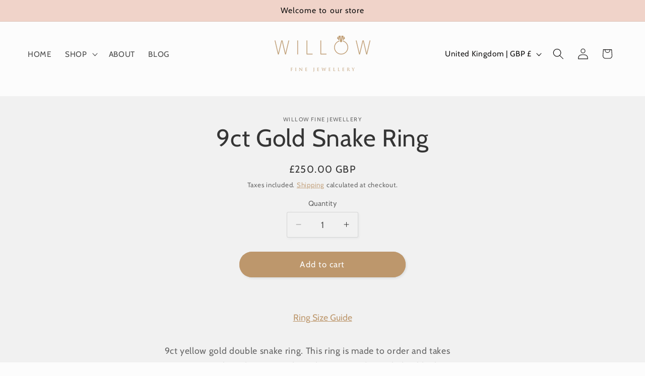

--- FILE ---
content_type: text/javascript; charset=utf-8
request_url: https://willowfinejewellery.co.uk/products/9ct-gold-snake-ring.js
body_size: 612
content:
{"id":15370352591228,"title":"9ct Gold Snake Ring","handle":"9ct-gold-snake-ring","description":"\u003cp\u003e9ct yellow gold double snake ring. This ring is made to order and takes approx 10 working days, its made in the UK out of recycled gold. Please enquire if you would like the eyes set with diamonds or another gem stone. \u003c\/p\u003e\n\u003cul\u003e\n\u003cli\u003e\u003cspan style=\"font-size: 19.600000381469727px;\"\u003e9ct Gold\u003c\/span\u003e\u003c\/li\u003e\n\u003cli\u003e\u003cspan style=\"font-size: 19.600000381469727px;\"\u003eDiamond\u003c\/span\u003e\u003c\/li\u003e\n\u003cli\u003e\u003cspan style=\"font-size: 1.4em;\" mce-data-marked=\"1\"\u003eRequest size needed\u003c\/span\u003e\u003c\/li\u003e\n\u003cli\u003e\n\u003cspan style=\"font-size: 1.4em;\"\u003eTotal ring weight 3.2g (depending on size)\u003c\/span\u003e\u003cbr\u003e\n\u003c\/li\u003e\n\u003c\/ul\u003e\n\u003cp\u003e\u003cspan\u003eRing sizing\u003c\/span\u003e \u003cmeta charset=\"UTF-8\"\u003e\u003c\/p\u003e\n\u003cp\u003e\u003ci\u003eIf you require re-sizing please add this to your order, we can have this done by our jeweller for a small fee of £35.\u003c\/i\u003e\u003c\/p\u003e\n\u003cp\u003e\u003ci\u003eMost rings can be resized, except for full eternity rings.\u003c\/i\u003e\u003c\/p\u003e\n\u003cp\u003e\u003cem\u003eWe normally alter a ring by up to three UK sizes. If you would like to size a ring more than three UK sizes (either up or down) please contact us.\u003c\/em\u003e\u003c\/p\u003e\n\u003cp\u003e\u003ci\u003eIf you have your ring re-sized it would only be returnable if there was to be something wrong with it upon receipt.\u003c\/i\u003e\u003c\/p\u003e\n\u003cp\u003e\u003cem\u003eRe-sizing may take up to 1-2 weeks.\u003c\/em\u003e\u003c\/p\u003e\n\u003cp\u003e\u003cbr\u003e\u003c\/p\u003e","published_at":"2025-06-11T11:56:51+01:00","created_at":"2025-06-11T11:56:51+01:00","vendor":"Willow Fine Jewellery","type":"Gold ring","tags":["18ct gold","just diamond","Re-sizable","Ring","Rings","Snake","stacker ring","Stacking ring","Vintage"],"price":25000,"price_min":25000,"price_max":25000,"available":true,"price_varies":false,"compare_at_price":null,"compare_at_price_min":0,"compare_at_price_max":0,"compare_at_price_varies":false,"variants":[{"id":55427177054588,"title":"Default Title","option1":"Default Title","option2":null,"option3":null,"sku":null,"requires_shipping":true,"taxable":true,"featured_image":null,"available":true,"name":"9ct Gold Snake Ring","public_title":null,"options":["Default Title"],"price":25000,"weight":0,"compare_at_price":null,"inventory_management":"shopify","barcode":null,"requires_selling_plan":false,"selling_plan_allocations":[]}],"images":[],"featured_image":null,"options":[{"name":"Title","position":1,"values":["Default Title"]}],"url":"\/products\/9ct-gold-snake-ring","requires_selling_plan":false,"selling_plan_groups":[]}